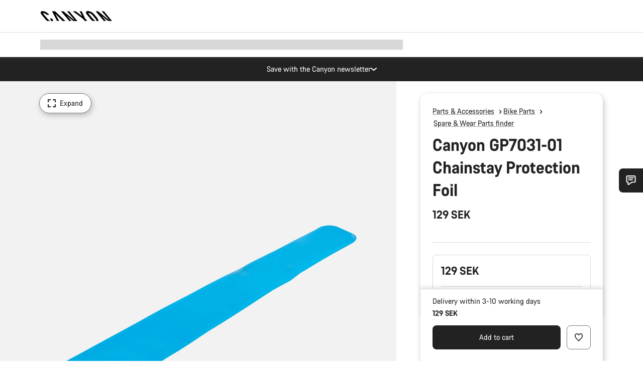

--- FILE ---
content_type: text/javascript; charset=utf-8
request_url: https://e.cquotient.com/recs/bcml-RoW/product-to-product-spareparts?callback=CQuotient._callback0&_=1768788077088&_device=mac&userId=&cookieId=bcJDqfN2fHSnWdT3aDYjgQg4GB&emailId=&anchors=id%3A%3A10007143%7C%7Csku%3A%3A%7C%7Ctype%3A%3A%7C%7Calt_id%3A%3A&slotId=pdp-recommendations-product-06&slotConfigId=pdp-recommendations-product-06&slotConfigTemplate=slots%2Frecommendation%2Fcatalog_recommendations.isml&ccver=1.03&realm=BCML&siteId=RoW&instanceType=prd&v=v3.1.3&json=%7B%22userId%22%3A%22%22%2C%22cookieId%22%3A%22bcJDqfN2fHSnWdT3aDYjgQg4GB%22%2C%22emailId%22%3A%22%22%2C%22anchors%22%3A%5B%7B%22id%22%3A%2210007143%22%2C%22sku%22%3A%22%22%2C%22type%22%3A%22%22%2C%22alt_id%22%3A%22%22%7D%5D%2C%22slotId%22%3A%22pdp-recommendations-product-06%22%2C%22slotConfigId%22%3A%22pdp-recommendations-product-06%22%2C%22slotConfigTemplate%22%3A%22slots%2Frecommendation%2Fcatalog_recommendations.isml%22%2C%22ccver%22%3A%221.03%22%2C%22realm%22%3A%22BCML%22%2C%22siteId%22%3A%22RoW%22%2C%22instanceType%22%3A%22prd%22%2C%22v%22%3A%22v3.1.3%22%7D
body_size: 413
content:
/**/ typeof CQuotient._callback0 === 'function' && CQuotient._callback0({"product-to-product-spareparts":{"displayMessage":"product-to-product-spareparts","recs":[{"id":"10004775","product_name":"Canyon GP0252-01 Schaltauge","image_url":"https://canyon.com/dw/image/v2/BCML_PRD/on/demandware.static/-/Sites-canyon-master/default/dw6680ab66/images/full/Schaltauge/2020/Schaltauge_GP0252-01_10004775.png","product_url":"https://canyon.com/fahrradzubehoer/fahrradteile/canyon-ersatzteile/canyon-gp0252-01-schaltauge/10004775.html"},{"id":"10007996","product_name":"Canyon GP7172-01 Steuersatz","image_url":"https://canyon.com/dw/image/v2/BCML_PRD/on/demandware.static/-/Sites-canyon-master/default/dw02faf5bf/images/full/10007996/2021/10007996.png","product_url":"https://canyon.com/fahrradzubehoer/fahrradteile/canyon-ersatzteile/canyon-gp7172-01-steuersatz/10007996.html"},{"id":"10003288","product_name":"Canyon GP0211-01 Schaltauge","image_url":"https://canyon.com/dw/image/v2/BCML_PRD/on/demandware.static/-/Sites-canyon-master/default/dw050c5821/images/full/143566_Sch/2019/143566_Schaltauge_Road_Disc_Modelle_Inflite.png","product_url":"https://canyon.com/fahrradzubehoer/fahrradteile/canyon-ersatzteile/canyon-gp0211-01-schaltauge/10003288.html"},{"id":"10004776","product_name":"Canyon EP0921-01 Chainsuck Plate","image_url":"https://canyon.com/dw/image/v2/BCML_PRD/on/demandware.static/-/Sites-canyon-master/default/dwf031ed5b/images/full/10004776/2022/10004776.png","product_url":"https://canyon.com/fahrradzubehoer/fahrradteile/canyon-ersatzteile/canyon-ep0921-01-chainsuck-plate/10004776.html"}],"recoUUID":"06716ffc-9286-4f58-9143-78b3ab66e22a"}});

--- FILE ---
content_type: text/javascript
request_url: https://www.canyon.com/on/demandware.static/Sites-RoW-Site/-/en_SE/v1768777416336/js/productDetail.js
body_size: 255
content:
!function(){try{var e="undefined"!=typeof window?window:"undefined"!=typeof global?global:"undefined"!=typeof self?self:{},a=(new e.Error).stack;a&&(e._sentryDebugIds=e._sentryDebugIds||{},e._sentryDebugIds[a]="72354780-ac46-49ff-983d-4e9a22374363",e._sentryDebugIdIdentifier="sentry-dbid-72354780-ac46-49ff-983d-4e9a22374363")}catch(e){}}();var _sentryModuleMetadataGlobal="undefined"!=typeof window?window:"undefined"!=typeof global?global:"undefined"!=typeof self?self:{};_sentryModuleMetadataGlobal._sentryModuleMetadata=_sentryModuleMetadataGlobal._sentryModuleMetadata||{},_sentryModuleMetadataGlobal._sentryModuleMetadata[(new _sentryModuleMetadataGlobal.Error).stack]=Object.assign({},_sentryModuleMetadataGlobal._sentryModuleMetadata[(new _sentryModuleMetadataGlobal.Error).stack],{"_sentryBundlerPluginAppKey:app_canyon":!0});var _global="undefined"!=typeof window?window:"undefined"!=typeof global?global:"undefined"!=typeof self?self:{};_global.SENTRY_RELEASE={id:"25.11.14-002"},(self.webpackChunkcanyon=self.webpackChunkcanyon||[]).push([["productDetail"],{56479:(e,a,d)=>{d.r(a),d.d(a,{default:()=>r});var t=d(28675),n=d(84886),l=d(73312),o=d(930),s=d(37914);const r={productDetail:[(0,t.eQ)(o.UN),(0,t.eQ)(s.d),(0,t.Tm)(n.A,".js-standardPdpContainer"),(0,t.Tm)(l.A,".js-notifyMeModal"),(0,t.Tm)(l.A,".js-similarBikesModal"),(0,t.XP)((()=>d.e("pageProductDetailStyle").then(d.bind(d,50601))))]}}}]);
//# sourceMappingURL=productDetail.js.map